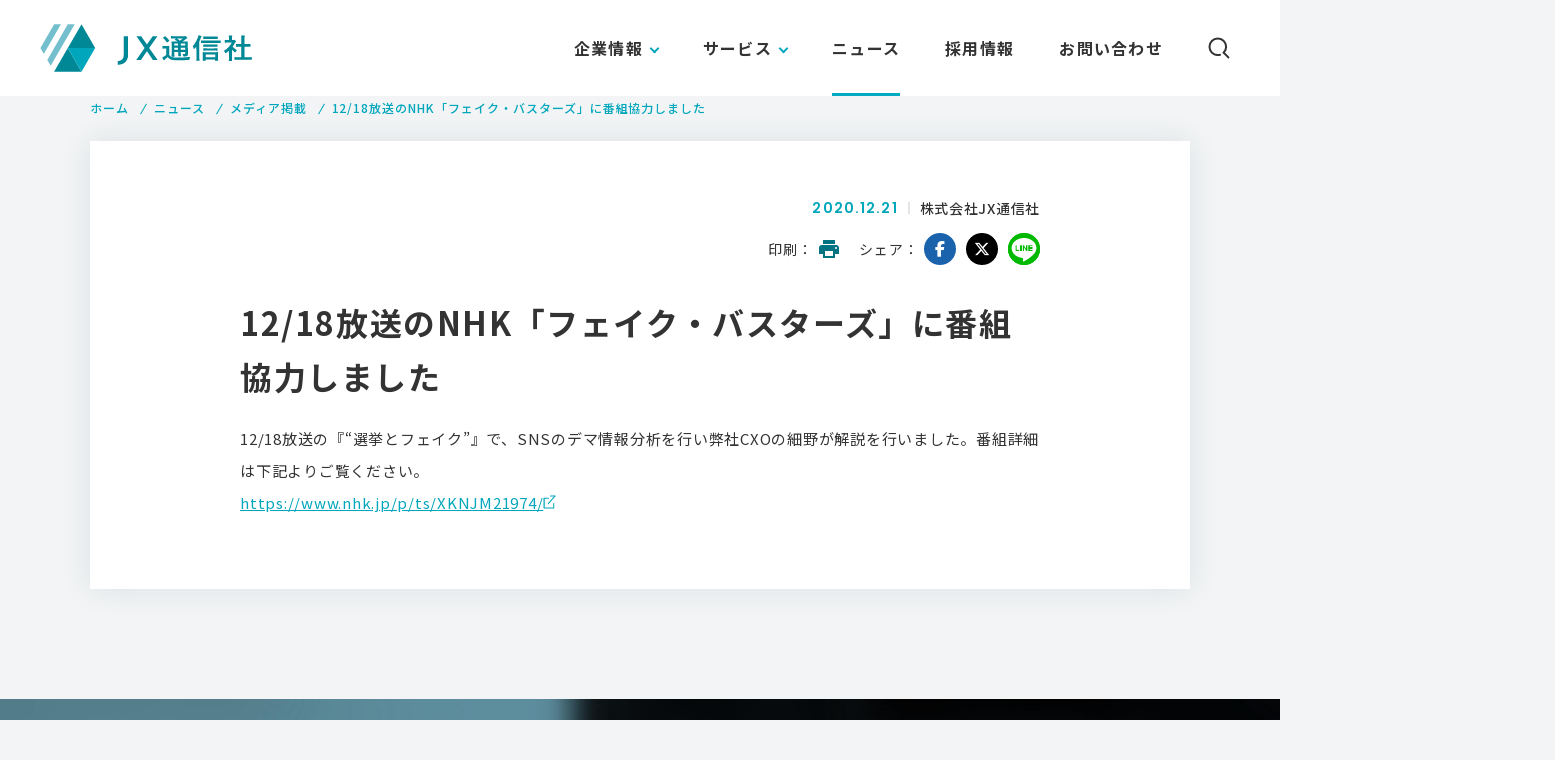

--- FILE ---
content_type: text/html; charset=UTF-8
request_url: https://jxpress.net/9265/
body_size: 18458
content:
<!doctype html>
<html lang="ja">
<head>
<meta charset="utf-8">
<meta name="viewport" content="width=device-width,initial-scale=1.0">
<meta name="format-detection" content="telephone=no">

<!-- SEO SIMPLE PACK 1.2.7 -->
<title>12/18放送のNHK「フェイク・バスターズ」に番組協力しました - JX通信社</title>
<meta name="description" content="12/18放送の『“選挙とフェイク”』で、SNSのデマ情報分析を行い弊社CXOの細野が解説を行いました。番組詳細は下記よりご覧ください。https://www.nhk.jp/p/ts/XKNJM21974/">
<link rel="canonical" href="https://jxpress.net/9265/">
<meta property="og:locale" content="ja_JP">
<meta property="og:image" content="https://jxpress.net/wp-content/uploads/2020/02/ogp.png">
<meta property="og:title" content="12/18放送のNHK「フェイク・バスターズ」に番組協力しました - JX通信社">
<meta property="og:description" content="12/18放送の『“選挙とフェイク”』で、SNSのデマ情報分析を行い弊社CXOの細野が解説を行いました。番組詳細は下記よりご覧ください。https://www.nhk.jp/p/ts/XKNJM21974/">
<meta property="og:url" content="https://jxpress.net/9265/">
<meta property="og:site_name" content="JX通信社">
<meta property="og:type" content="article">
<meta property="fb:app_id" content="1400910056878831">
<meta property="article:publisher" content="https://www.facebook.com/jxpresscorp">

<meta name="twitter:card" content="summary_large_image">
<meta name="twitter:site" content="jxpress_corp">

<!-- / SEO SIMPLE PACK -->
<link rel='stylesheet' id='wp-block-library-css'  href='https://jxpress.net/wp-includes/css/dist/block-library/style.min.css?ver=5.3.20' type='text/css' media='all' />
<link rel='stylesheet' id='contact-form-7-css'  href='https://jxpress.net/wp-content/plugins/contact-form-7/includes/css/styles.css?ver=5.1.7' type='text/css' media='all' />
<style id='contact-form-7-inline-css' type='text/css'>
.wpcf7 .wpcf7-recaptcha iframe {margin-bottom: 0;}.wpcf7 .wpcf7-recaptcha[data-align="center"] > div {margin: 0 auto;}.wpcf7 .wpcf7-recaptcha[data-align="right"] > div {margin: 0 0 0 auto;}
</style>
<script type='text/javascript' src='https://jxpress.net/wp-includes/js/jquery/jquery.js?ver=1.12.4-wp'></script>
<script type='text/javascript' src='https://jxpress.net/wp-includes/js/jquery/jquery-migrate.min.js?ver=1.4.1'></script>
<link rel='prev' title='弊社米重のYahoo!個人記事が11月の「月間MVA（Most Valuable Article）」に選ばれました' href='https://jxpress.net/9416/' />
<link rel='next' title='12/20放送のNHK「日曜討論」に弊社の新型コロナデータが活用されました' href='https://jxpress.net/9270/' />
<link rel="canonical" href="https://jxpress.net/9265/" />
<link rel='shortlink' href='https://jxpress.net/?p=9265' />
<link rel="shortcut icon" href="https://jxpress.net/wp-content/themes/jxpress-2020/img/favicon.ico">
<link rel="apple-touch-icon" sizes="180x180" href="https://jxpress.net/wp-content/themes/jxpress-2020/img/apple-touch-icon.png">
<script type="text/javascript">
(function(i,s,o,g,r,a,m){i['GoogleAnalyticsObject']=r;i[r]=i[r]||function(){
(i[r].q=i[r].q||[]).push(arguments)},i[r].l=1*new Date();a=s.createElement(o),
m=s.getElementsByTagName(o)[0];a.async=1;a.src=g;m.parentNode.insertBefore(a,m)
})(window,document,'script','https://www.google-analytics.com/analytics.js','ga');
ga('create', 'UA-7005309-1', 'auto');
ga('send', 'pageview');
</script>
<script async src="https://www.googletagmanager.com/gtag/js?id=UA-7005309-1"></script>
<script>
  window.dataLayer = window.dataLayer || [];
  function gtag(){dataLayer.push(arguments);}
  gtag('js', new Date());

  gtag('config', 'UA-93350217-3');
</script>

<script src="https://jxpress.net/wp-content/themes/jxpress-2020/js/lib/jquery-1.12.3.min.js"></script>
<script>jQuery.ajaxPrefilter( function( s ) { if ( s.crossDomain ) { s.contents.script = false; } } );</script>
<link rel="stylesheet" href="https://jxpress.net/wp-content/themes/jxpress-2020/css/font-awesome/css/all.min.css">
<link rel="stylesheet" href="https://jxpress.net/wp-content/themes/jxpress-2020/css/style.css">
<link rel="stylesheet" href="https://jxpress.net/wp-content/themes/jxpress-2020/css/aos.css">
<script src="https://jxpress.net/wp-content/themes/jxpress-2020/js/lib/jquery.cookie.js"></script>
<script src="https://jxpress.net/wp-content/themes/jxpress-2020/js/lib/gsap.min.js"></script>
<script src="https://jxpress.net/wp-content/themes/jxpress-2020/js/common.js"></script>
</head>

<body id="news">


<header class="header"> 
	<h1 class="logo"><a href="https://jxpress.net/"><img src="https://jxpress.net/wp-content/themes/jxpress-2020/img/common/logo.svg" alt="JX通信社"></a></h1>
	<div class="gnav">
		<nav class="gnav__list-wrap">
			<div href="#form-keyword" id="gnav__search" class="">
				<span class="icon-search"><img src="https://jxpress.net/wp-content/themes/jxpress-2020/img/common/icon_search.svg" alt="検索パネルを開く"></span>
				<span class="icon-close"></span>
			</div>
			<form id="gnav__search-form" method="get" action="https://jxpress.net/" class="">
				<div class="container">
					<input type="text" id="form-keyword" name="s" onkeydown="enter();" value="" autocomplete="off" placeholder="キーワードを入力してEnterを押してください">
					<div id="form-submit"></div>
				</div>
			</form>
			<ul class="gnav__list" ontouchstart="">
				<li id="gi01" class="gnav__item -submenu">
					<a href="https://jxpress.net/about/" class="gnav__text link-pc gnav__item_click">企業情報</a>
					<div class="gnav__text link-sp">企業情報</div>
					<div class="gnav-sub__list-wrap">
						<ul class="gnav-sub__list">
							<li class="gnav-sub__item">
								<a href="https://jxpress.net/about/" class="gnav-sub__text">企業情報<i class="link-arrow"></i></a>
							</li>
							<li class="gnav-sub__item">
								<a href="https://jxpress.net/about/message/" class="gnav-sub__text">トップメッセージ<i class="link-arrow"></i></a>
							</li>
							<li class="gnav-sub__item">
								<a href="https://jxpress.net/about/vision/" class="gnav-sub__text">ビジョン<i class="link-arrow"></i></a>
							</li>
						</ul>
					</div>
				</li>
				<li id="gi02" class="gnav__item -submenu">
					<a class="gnav__text link-pc gnav__item_click">サービス</a>
					<div class="gnav__text link-sp">サービス</div>
					<div class="gnav-sub__list-wrap">
						<ul class="gnav-sub__list">
							<li class="gnav-sub__item">
								<a href="https://fastalert.jp/" class="gnav-sub__text" target="_blank">FASTALERT<i class="link-arrow"></i></a>
							</li>
							<li class="gnav-sub__item">
								<a href="https://jxpress.net/newsdigest/" class="gnav-sub__text">NewsDigest<i class="link-arrow"></i></a>
							</li>
							<li class="gnav-sub__item">
								<a href="https://jxpress.net/survey/" class="gnav-sub__text">情勢調査<i class="link-arrow"></i></a>
							</li>
						</ul>
					</div>
				</li>
				<li id="gi03" class="gnav__item">
					<a class="gnav__text" href="https://jxpress.net/category/news/">ニュース<i class="link-arrow"></i></a>
				</li>
				<li id="gi05" class="gnav__item">
					<a class="gnav__text" href="https://jxpress.net/recruit/">採用情報<i class="link-arrow"></i></a>
				</li>
				<li id="gi06" class="gnav__item sp-none">
					<a class="gnav__text" href="https://jxpress.net/contact/" onclick="gtag('event', 'click', {'event_category': 'link','event_label': 'head_問い合わせ','value': '1'});">お問い合わせ<i class="link-arrow"></i></a>
				</li>
			</ul>
		</nav>
	</div>
	
	<a href="/contact/" class="contact-icon"></a>
</header>

<main id="main-contents">


<div class="fadeup__content">

<div id="breadcrumb" class="breadcrumb">
	<div class="container">
		<ul itemscope="" itemtype="http://schema.org/BreadcrumbList"><li itemprop="itemListElement" itemscope itemtype="http://schema.org/ListItem"><a href="https://jxpress.net/" itemprop="item"><span itemprop="name" class="breadcrumb-list">ホーム</span></a><meta content="1" itemprop="position" /></li><li itemprop="itemListElement" itemscope itemtype="http://schema.org/ListItem"><a href="https://jxpress.net/category/news/"><span itemprop="name" class="breadcrumb-list">ニュース</span></a><meta content="2" itemprop="position" /></li><li itemprop="itemListElement" itemscope itemtype="http://schema.org/ListItem"><a href="https://jxpress.net/category/news/media/"><span itemprop="name" class="breadcrumb-list">メディア掲載</span><meta content="3" itemprop="position" /></a></li><li itemprop="itemListElement" itemscope itemtype="http://schema.org/ListItem"><span itemprop="name">12/18放送のNHK「フェイク・バスターズ」に番組協力しました</span><meta content="4" itemprop="position" /></li></ul>	</div>
</div>

<section class="news-content-detail">
<div class="container" data-aos="fade-up">
		<div class="inner-w">

	<article class="news-entry">
	<header class="news-entry__header">
		<div class="news-entry__header--top">
		<div class="news-entry-data">
			<p class="news-entry-date">2020.12.21</p>
			<p class="news-entry-writer">株式会社JX通信社</p>
		</div>
		<div class="news-entry-sns">
			<dl class="news-entry-sns__block">
			<dt class="title">印刷</dt>
			<dd class="link print">
				<a href="" onclick="window.print(); return false;"><img src="https://jxpress.net/wp-content/themes/jxpress-2020/img/common/icon_print.svg" alt="印刷"></a>
			</dd>
			</dl>
			<dl class="news-entry-sns__block">
			<dt class="title">シェア</dt>
			<dd class="link sns">
				<a href="https://www.facebook.com/sharer/sharer.php?u=https%3A%2F%2Fjxpress.net%2F9265%2F" target="_blank" rel="noopener noreferrer" class="fb"><i class="fab fa-facebook-f"></i></a>
				<a href="http://twitter.com/share?text=12%2F18%E6%94%BE%E9%80%81%E3%81%AENHK%E3%80%8C%E3%83%95%E3%82%A7%E3%82%A4%E3%82%AF%E3%83%BB%E3%83%90%E3%82%B9%E3%82%BF%E3%83%BC%E3%82%BA%E3%80%8D%E3%81%AB%E7%95%AA%E7%B5%84%E5%8D%94%E5%8A%9B%E3%81%97%E3%81%BE%E3%81%97%E3%81%9F&url=https%3A%2F%2Fjxpress.net%2F9265%2F" target="_blank" rel="noopener noreferrer" class="tw"><i class="fab fa-x-twitter"></i></a>
				<a href="https://social-plugins.line.me/lineit/share?url=https%3A%2F%2Fjxpress.net%2F9265%2F" target="_blank" rel="noopener noreferrer" class="ln"><i class="fab fa-line"></i></a>

			</dd>
			</dl>
		</div>
		</div>
		<h1 class="news-entry-title">12/18放送のNHK「フェイク・バスターズ」に番組協力しました</h1>
	</header>
	<div class="news-entry__body">
		
<p>12/18放送の『“選挙とフェイク”』で、SNSのデマ情報分析を行い弊社CXOの細野が解説を行いました。番組詳細は下記よりご覧ください。<br><a rel="noreferrer noopener" aria-label="https://www.nhk.jp/p/ts/XKNJM21974/ (新しいタブで開く)" href="https://www.nhk.jp/p/ts/XKNJM21974/" target="_blank">https://www.nhk.jp/p/ts/XKNJM21974/</a></p>
	</div>
	</article>

</div>
</div>
</section>
<!-- //news-detail -->

</div>


<section class="g-recruit">
	<div class="container">
		<div class="g-recruit__title">
			<h2 class="title">
				<span class="en">RECRUIT</span>
				<span class="jp">採用情報</span>
			</h2>
		</div>
		<p class="g-recruit__text">「報道ベンチャー」でニュースメディアの<br class="u-s-n-i">新時代に挑戦する仲間を募集しています</p>
		<a class="m-btn" href="https://jxpress.net/recruit/" onclick="gtag('event', 'click', {'event_category': 'link','event_label': 'cta_採用情報','value': '1'});"><span class="en">VIEW MORE</span><i class="link-arrow"></i></a>
	</div>
</section>
<div class="g-request-contact">
	<div class="container">
		<section class="g-request">
			<div class="g-request-contact__inner">
				<h2 class="title"><span class="jp">FASTALERTのデモリクエスト</span></h2>
				<p class="text">FASTALERTでは、無料でサービスを体験できるデモ版をご提供しております。</p>
				<a href="" class="m-btn m-contact__btn js-modal-open" data-target="modal-value101" onclick="gtag('event', 'click', {'event_category': 'btn','event_label': 'cta_FASTALERT Demo request','value': '1'});"><span class="jp">デモをリクエストする</span><i class="link-arrow"></i></a>
			</div>
		</section>

		<section class="g-contact">
			<div class="g-request-contact__inner">
				<h2 class="title"><span class="jp">お電話でのお問い合わせ</span></h2>
				<div class="tel-wrap__contact">
					<p class="tel">
					<a href="tel:0363809820" onclick="gtag('event', 'tel', {'event_category': 'btn','event_label': 'cta_電話番号'});">03-6380-9820</a>
						<span class="open">（平日午前10時〜午後6時）</span>
					</p>
					<p class="note">※営業のご連絡・個人のお客様からのお問い合わせはお電話では承っておりませんので、お問い合わせフォームよりご連絡ください。</p>
					<a href="https://jxpress.net/contact/" class="m-btn" onclick="gtag('event', 'click', {'event_category': 'link','event_label': 'cta_問い合わせ','value': '1'});"><span class="jp">メールでお問い合わせ</span><i class="link-arrow"></i></a>
					<p style="font-weight:bold;color:#fbf75e;margin-top:21px;font-size:14px">API・システムインテグレーションサービスのお客様専用</p>
					<p style="color:#fbf75e;font-size:14px">時間外緊急連絡フォームは<a href="https://jxpress.net/oncall/" style="text-decoration:underline;color:#fbf75e;">こちら</a></p>
				</div>
			</div>
		</section>
	</div>
</div>

<div id="modal-value101" class="modal js-modal">
	<div class="modal__bg js-modal-close"></div>
	<div class="modal__container">
		<div class="modal__content">
			<div class="popup_form_modal">
				<p class="popup_form_modal_ttl">デモリクエスト</p>
				<div class="popup_form_iframe_box">
					<div class="popup_form">
						<iframe src="https://p.jxpress.net/l/839463/2020-07-09/xvdb" width="100%" height="720" type="text/html" frameborder="0" allowTransparency="true" style="border: 0"></iframe>					</div>
				</div>
			</div>
			<button type="button" class="js-modal-close modal__button"></button>
		</div>
	</div>
</div>

</main>

<footer class="footer">
	<div class="footer__container">
		<div class="footer__top">
			<div class="footer__nav-pc">
				<dl class="footer__nav-block">
					<dt>企業情報</dt>
					<dd><a href="https://jxpress.net/about/">企業情報</a></dd>
					<dd><a href="https://jxpress.net/about/message/">トップメッセージ</a></dd>
					<dd><a href="https://jxpress.net/about/vision/">ビジョン</a></dd>
				</dl>
				<dl class="footer__nav-block">
					<dt>サービス</dt>
					<dd><a href="https://jxpress.net/index.php">サービス一覧</a></dd>
					<dd><a href="https://fastalert.jp/" target="_blank" rel="noopener" class="window">FASTALERT</a></dd>
					<dd><a href="https://jxpress.net/newsdigest/">NewsDigest</a></dd>
					<dd><a href="https://jxpress.net/survey/">情勢調査</a></dd>
				</dl>
				<dl class="footer__nav-block">
					<dt>ニュース</dt>
					<dd><a href="https://jxpress.net/category/news/">ニュース一覧</a></dd>
									</dl>
				<dl class="footer__nav-block">
					<dt>採用情報</dt>
					<dd><a href="https://jxpress.net/recruit/">採用情報</a></dd>
									</dl>
				<dl class="footer__nav-block">
					<dt>その他</dt>
					<dd><a href="https://tech.jxpress.net/" target="_blank" rel="noopener" class="window">エンジニアブログ</a></dd>
					<dd><a href="https://www.facebook.com/jxpresscorp" target="_blank" rel="noopener" class="window">Facebook</a></dd>
				</dl>
			</div>
			<div class="footer__nav-sp">
				<div class="footer__nav-col">
					<dl class="footer__nav-block">
						<dt>企業情報</dt>
						<dd><a href="https://jxpress.net/about/">企業情報</a></dd>
						<dd><a href="https://jxpress.net/about/message/">トップメッセージ</a></dd>
						<dd><a href="https://jxpress.net/about/vision/">ビジョン</a></dd>
					</dl>
					<dl class="footer__nav-block">
						<dt>サービス</dt>
						<dd><a href="https://jxpress.net/service/">サービス一覧</a></dd>
						<dd><a href="https://fastalert.jp/" target="_blank" rel="noopener" class="window">FASTALERT</a></dd>
						<dd><a href="https://jxpress.net/service/#service-newsdigest">NewsDigest</a></dd>
						<dd><a href="https://jxpress.net/service/#service-survey">情勢調査</a></dd>
					</dl>
				</div>
				<div class="footer__nav-col">
					<dl class="footer__nav-block">
						<dt>ニュース</dt>
						<dd><a href="https://jxpress.net/category/news/">ニュース一覧</a></dd>
											</dl>
					<dl class="footer__nav-block">
						<dt>採用情報</dt>
						<dd><a href="https://jxpress.net/recruit/">採用情報</a></dd>
						<dd><a href="https://jxpress.net/category/column/">ピープル&amp;カルチャー</a></dd>
					</dl>
					<dl class="footer__nav-block">
						<dt>その他</dt>
						<dd><a href="https://tech.jxpress.net/" target="_blank" rel="noopener" class="window">エンジニアブログ</a></dd>
						<dd><a href="https://www.facebook.com/jxpresscorp" target="_blank" rel="noopener" class="window">Facebook</a></dd>
					</dl>
				</div>
			</div>
		</div>
		<div class="footer__bottom">
			<div class="logo"><a href="https://jxpress.net"><img src="https://jxpress.net/wp-content/themes/jxpress-2020/img/common/f_logo.svg" alt="JX通信社"></a></div>
						<ul class="subnav">
				<li><a href="https://jxpress.net/privacy/">プライバシーポリシー</a></li>
				<li><a href="https://jxpress.net/security/">情報セキュリティ基本方針</a></li>
			</ul>
			<p class="copyright">&copy; 2026 JX PRESS CORPORATION</p>
		</div>
	</div>
	<a class="pagetop" href="#">
		<span class="text">Page top</span><span class="line"></span>
	</a>
</footer>


<script src="https://jxpress.net/wp-content/themes/jxpress-2020/js/lib/aos.js"></script>
<script>
	AOS.init({
	once: true,
	duration: 750,
	offset: 120
	});
</script>

<script type='text/javascript'>
/* <![CDATA[ */
var wpcf7 = {"apiSettings":{"root":"https:\/\/jxpress.net\/wp-json\/contact-form-7\/v1","namespace":"contact-form-7\/v1"}};
/* ]]> */
</script>
<script type='text/javascript' src='https://jxpress.net/wp-content/plugins/contact-form-7/includes/js/scripts.js?ver=5.1.7'></script>


--- FILE ---
content_type: text/html; charset=utf-8
request_url: https://p.jxpress.net/l/839463/2020-07-09/xvdb
body_size: 3060
content:
<!DOCTYPE html>
<html>
	<head>
		<base href="http://go.pardot.com" >
		<meta charset="utf-8"/>
		<meta name="viewport" content="width=device-width,initial-scale=1.0">
		<meta http-equiv="Content-Type" content="text/html; charset=utf-8"/>
		<meta name="description" content=""/>
		<title></title>
		
		<style>
		    body {
		        color: #333;
		        font-size: 15px;
                font-family: 'Noto Sans JP', sans-serif;
		        margin: 0;
		        padding: 0;
		    }
		    .last_name {
		        display: inline-block;
		        width: 50%;
		        box-sizing: border-box;
		        padding-right: 5px;
		        float: left;
		    }
		    .first_name {
		        display: inline-block;
		        width: 50%;
		        box-sizing: border-box;
		        padding-left: 5px;
		        clear: both;
		    }
		    .form-field {
                position: relative;
		        border-bottom: 1px solid #00a6bc;
		        padding-top: 20px;
		        padding-bottom: 20px;
		    }
		    .field-label {
                padding: 20px 0 0;
		        font-weight: 500;
		    }
		    .field-label:after {
		        content: "任意";
		        font-size: 12px;
		        background: #9f9f9f;
		        color: #fff;
		        padding: 2px 5px;
		        margin-left: 7px;
		        font-weight: normal;
		    }
		    .required .field-label:after {
		        content: "必須";
		        background: #dc382f;
		    }
		    .description {
		        font-size: 13px;
		        color: #637381;
		        margin: 0;
		    }
		    .error-message {
		        font-size: 13px;
		        color: #f2545b;
		    }
		    div[id^="error_for_"] > p.error.no-label {
		        /*padding: 0 4px;*/
		        margin: 0;
		        font-size: 13px;
		        color: #f2545b;
		    }
		    .input {
		        padding: 11px 0 0;
		    }
		    input.text {
                border: none;
                padding: 0 20px;
                box-shadow: none;
                background: #f6f6f6;
                width: 100%;
                font-size: 16px;
                outline: none;
                -webkit-appearance: none;
                box-sizing: border-box;
                line-height: 55px;
                height: 55px;
		    }
		    input.text:focus {
		        outline: none;
		    }
		    .error input {
		        border-color: #c87872;
		    }
		    .form-table {
		        margin-bottom: 42px;
		    }
		    .submit input {
		        -webkit-appearance: none;
		        outline: none;
		        border: none;
		        background: #006874;
		        color: #ffffff;
		        font-size: 18px;
		        font-weight: 700;
		        display: block;
		        max-width: 345px;
		        width: 100%;
		        height: 70px;
		        margin: 0 auto;
		        line-height: 1;
		        text-align: center;
		        letter-spacing: 0.1em;
		        cursor: pointer;
		    }
		    @media screen and (min-width: 641px) {
		        .form-field {
		            display: table;
		            width: 100%;
		            border: none;
		            padding: 0;
		        }
		        .form-field > div {
		            display: table-cell;
		            padding: 20px 0;
		        }
		        .form-th {
		            width: 208px;
		            margin-right: 30px;
		            border-bottom: 1px solid #00a6bc;
		        }
		        .form-td {
		            border-bottom: 1px solid #e0e4e6;
		        }
		        .input {
		            padding: 0;
		        }
		    }
		</style>
	<script type="text/javascript" src="https://p.jxpress.net/js/piUtils.js?ver=2021-09-20"></script><script type="text/javascript">
piAId = '840463';
piCId = '9456';
piHostname = 'pi.pardot.com';
if(!window['pi']) { window['pi'] = {}; } pi = window['pi']; if(!pi['tracker']) { pi['tracker'] = {}; } pi.tracker.pi_form = true;
(function() {
	function async_load(){
		var s = document.createElement('script'); s.type = 'text/javascript';
		s.src = ('https:' == document.location.protocol ? 'https://pi' : 'http://cdn') + '.pardot.com/pd.js';
		var c = document.getElementsByTagName('script')[0]; c.parentNode.insertBefore(s, c);
	}
	if(window.attachEvent) { window.attachEvent('onload', async_load); }
	else { window.addEventListener('load', async_load, false); }
})();
</script></head>
	<body>
		<form accept-charset="UTF-8" method="post" action="https://p.jxpress.net/l/839463/2020-07-09/xvdb" class="form" id="pardot-form">






    <div class="form-table">
	
		
		
		
			<div class="form-field  company pd-text required    ">
			    <div class="form-th">
    				
    					<label class="field-label" for="839463_25457pi_839463_25457">会社名</label>
    				
				</div>

                <div class="form-td">
    				<div class="input"><input type="text" name="839463_25457pi_839463_25457" id="839463_25457pi_839463_25457" value="" class="text" size="30" maxlength="255" onchange="" onfocus="" /></div>
    				
    				
    
        			<div id="error_for_839463_25457pi_839463_25457" style="display:none"></div>
        			
        		</div>
			</div>
		
			<div class="form-field  last_name pd-text required    ">
			    <div class="form-th">
    				
    					<label class="field-label" for="839463_25459pi_839463_25459">姓</label>
    				
				</div>

                <div class="form-td">
    				<div class="input"><input type="text" name="839463_25459pi_839463_25459" id="839463_25459pi_839463_25459" value="" class="text" size="30" maxlength="80" onchange="" onfocus="" /></div>
    				
    				
    
        			<div id="error_for_839463_25459pi_839463_25459" style="display:none"></div>
        			
        		</div>
			</div>
		
			<div class="form-field  first_name pd-text required    ">
			    <div class="form-th">
    				
    					<label class="field-label" for="839463_25461pi_839463_25461">名</label>
    				
				</div>

                <div class="form-td">
    				<div class="input"><input type="text" name="839463_25461pi_839463_25461" id="839463_25461pi_839463_25461" value="" class="text" size="30" maxlength="40" onchange="" onfocus="" /></div>
    				
    				
    
        			<div id="error_for_839463_25461pi_839463_25461" style="display:none"></div>
        			
        		</div>
			</div>
		
			<div class="form-field  CustomObject1580958748851 pd-text required    ">
			    <div class="form-th">
    				
    					<label class="field-label" for="839463_63517pi_839463_63517">所属部署</label>
    				
				</div>

                <div class="form-td">
    				<div class="input"><input type="text" name="839463_63517pi_839463_63517" id="839463_63517pi_839463_63517" value="" class="text" size="30" maxlength="65535" onchange="" onfocus="" /></div>
    				
    				
    
        			<div id="error_for_839463_63517pi_839463_63517" style="display:none"></div>
        			
        		</div>
			</div>
		
			<div class="form-field  email pd-text required    ">
			    <div class="form-th">
    				
    					<label class="field-label" for="839463_25463pi_839463_25463">メールアドレス</label>
    				
				</div>

                <div class="form-td">
    				<div class="input"><input type="text" name="839463_25463pi_839463_25463" id="839463_25463pi_839463_25463" value="" class="text" size="30" maxlength="255" onchange="" onfocus="" /></div>
    				
    				
    					<p class="description">フリーメールはご利用いただけません。</p>
    				
    
        			<div id="error_for_839463_25463pi_839463_25463" style="display:none"></div>
        			
        		</div>
			</div>
		
			<div class="form-field  phone pd-text required    ">
			    <div class="form-th">
    				
    					<label class="field-label" for="839463_25465pi_839463_25465">携帯電話/会社電話</label>
    				
				</div>

                <div class="form-td">
    				<div class="input"><input type="text" name="839463_25465pi_839463_25465" id="839463_25465pi_839463_25465" value="" class="text" size="30" maxlength="40" onchange="" onfocus="" /></div>
    				
    				
    
        			<div id="error_for_839463_25465pi_839463_25465" style="display:none"></div>
        			
        		</div>
			</div>
		
			<div class="form-field  comments pd-radio required    ">
			    <div class="form-th">
    				
    					<label class="field-label" for="839463_65797pi_839463_65797">資料請求の目的を選択してください</label>
    				
				</div>

                <div class="form-td">
    				<div class="input"><span class="value"><span class="" style=""><input type="radio" name="839463_65797pi_839463_65797[]" id="839463_65797pi_839463_65797_778381_778381" value="778381" onchange="" /><label class="inline" for="839463_65797pi_839463_65797_778381_778381">責任者として導入を検討したい</label></span><span class="" style=""><input type="radio" name="839463_65797pi_839463_65797[]" id="839463_65797pi_839463_65797_778383_778383" value="778383" onchange="" /><label class="inline" for="839463_65797pi_839463_65797_778383_778383">担当者として導入を提案したい</label></span><span class="" style=""><input type="radio" name="839463_65797pi_839463_65797[]" id="839463_65797pi_839463_65797_778385_778385" value="778385" onchange="" /><label class="inline" for="839463_65797pi_839463_65797_778385_778385">社内から要望があり情報収集したい</label></span><span class="" style=""><input type="radio" name="839463_65797pi_839463_65797[]" id="839463_65797pi_839463_65797_778387_778387" value="778387" onchange="" /><label class="inline" for="839463_65797pi_839463_65797_778387_778387">取引先に紹介したい</label></span><span class="" style=""><input type="radio" name="839463_65797pi_839463_65797[]" id="839463_65797pi_839463_65797_778389_778389" value="778389" onchange="" /><label class="inline" for="839463_65797pi_839463_65797_778389_778389">個人的に興味がある</label></span></span></div>
    				
    				
    
        			<div id="error_for_839463_65797pi_839463_65797" style="display:none"></div>
        			
        		</div>
			</div>
		
		
		
	<p style="position:absolute; width:190px; left:-9999px; top: -9999px;visibility:hidden;">
		<label for="pi_extra_field">Comments</label>
		<input type="text" name="pi_extra_field" id="pi_extra_field"/>
	</p>
		
		
		<!-- forces IE5-8 to correctly submit UTF8 content  -->
		<input name="_utf8" type="hidden" value="&#9731;" />
		
	
	</div>
		
	<div class="submit">
		<input type="submit" accesskey="s" value="送信" />
	</div>
	


<script type="text/javascript">
//<![CDATA[

	var anchors = document.getElementsByTagName("a");
	for (var i=0; i<anchors.length; i++) {
		var anchor = anchors[i];
		if(anchor.getAttribute("href")&&!anchor.getAttribute("target")) {
			anchor.target = "_top";
		}
	}
		
//]]>
</script>
<input type="hidden" name="hiddenDependentFields" id="hiddenDependentFields" value="" /></form>
<script>
window.onload = function() {
    document.querySelector(".company input").placeholder = "株式会社JX通信社";
    document.querySelector(".last_name input").placeholder = "田中";
    document.querySelector(".first_name input").placeholder = "太郎";
    document.querySelector(".email input").placeholder = "example@example.com";
    document.querySelector(".email input").type = "email";
    document.querySelector(".phone input").placeholder = "03-6380-9820";
    document.querySelector(".phone input").type = "tel";
}
</script><script type="text/javascript">(function(){ pardot.$(document).ready(function(){ (function() {
	var $ = window.pardot.$;
	window.pardot.FormDependencyMap = [];

	$('.form-field-primary input, .form-field-primary select').each(function(index, input) {
		$(input).on('change', window.piAjax.checkForDependentField);
		window.piAjax.checkForDependentField.call(input);
	});
})(); });})();</script>
	</body>
</html>


--- FILE ---
content_type: image/svg+xml
request_url: https://jxpress.net/wp-content/themes/jxpress-2020/img/common/icon_print.svg
body_size: 344
content:
<svg xmlns="http://www.w3.org/2000/svg" width="20" height="18" viewBox="0 0 20 18">
  <defs>
    <style>
      .cls-1 {
        fill: #027380;
        fill-rule: evenodd;
      }
    </style>
  </defs>
  <path id="print.svg" class="cls-1" d="M1243,286h-14a3,3,0,0,0-3,3v6h4v4h12v-4h4v-6A3,3,0,0,0,1243,286Zm-3,11h-8v-5h8v5Zm3-7a1,1,0,1,1,1-1A1,1,0,0,1,1243,290Zm-1-9h-12v4h12v-4Z" transform="translate(-1226 -281)"/>
</svg>


--- FILE ---
content_type: image/svg+xml
request_url: https://jxpress.net/wp-content/themes/jxpress-2020/img/common/f_logo.svg
body_size: 6762
content:
<?xml version="1.0" encoding="utf-8"?>
<svg version="1.1" id="レイヤー_1" xmlns="http://www.w3.org/2000/svg" xmlns:xlink="http://www.w3.org/1999/xlink" x="0px" y="0px" viewBox="0 0 118 119" width="118" height="119" style="enable-background:new 0 0 118 119;" xml:space="preserve">
<style type="text/css">
	.st0{fill:#74BFCD;}
	.st1{fill:#FFFFFF;}
</style>
<g id="グループ_136" transform="translate(-141.571 -343.089)">
	<g id="グループ_132" transform="translate(159.672 343.089)">
		<g id="グループ_130">
			<path id="パス_100" class="st0" d="M6.6,45.4c-0.5,0-0.9-0.3-1.2-0.7l-4.9-8.5c-0.2-0.4-0.2-0.9,0-1.4l19.6-34
				c0.2-0.4,0.7-0.7,1.2-0.7h9.8c0.7,0,1.3,0.6,1.3,1.4c0,0.2-0.1,0.5-0.2,0.7L7.7,44.7C7.5,45.2,7,45.4,6.6,45.4z M3.2,35.6
				l3.3,5.8L28.7,2.9h-6.7L3.2,35.6z"/>
		</g>
		<g id="グループ_131" transform="translate(9.813)">
			<path id="パス_101" class="st0" d="M6.6,62.4c-0.5,0-0.9-0.3-1.2-0.7l-4.9-8.5c-0.2-0.4-0.2-0.9,0-1.4l29.4-51
				c0.2-0.4,0.7-0.7,1.2-0.7h9.8c0.7,0,1.4,0.6,1.4,1.3c0,0.2-0.1,0.5-0.2,0.7L7.7,61.7C7.5,62.2,7,62.4,6.6,62.4z M3.2,52.6
				l3.3,5.8l32-55.4h-6.7L3.2,52.6z"/>
		</g>
		<path id="パス_102" class="st0" d="M81.3,34.9l-19.6-34c-0.4-0.6-1.3-0.8-2-0.4c-0.2,0.1-0.3,0.2-0.4,0.4l-19.6,34l-19.6,34
			c-0.4,0.6-0.2,1.5,0.5,1.8c0.2,0.1,0.4,0.2,0.7,0.2h39.2c0.5,0,0.9-0.3,1.2-0.7l19.6-34C81.6,35.8,81.6,35.3,81.3,34.9z M60.5,4.3
			l17.3,29.9H43.2L60.5,4.3z M23.6,68.2l17.3-29.9l8.6,15l8.6,15L23.6,68.2z M60.5,66.9l-8.6-15l-8.6-15h34.6L60.5,66.9z"/>
	</g>
	<g id="グループ_135" transform="translate(141.571 435.888)">
		<g id="グループ_134" transform="translate(0 0)">
			<g id="グループ_133">
				<path id="パス_103" class="st1" d="M45.4,17.3c0.5,0.9,1.3,1.7,2.2,2c1.6,0.4,3.3,0.6,4.9,0.5c3.8,0,7.6-0.2,11.4-0.6
					c-0.4,0.6-0.6,1.2-0.7,1.9c-0.1,0.8-0.1,0.8-1,0.8c-3.4,0.2-6.6,0.3-9.3,0.3c-2.1,0.1-4.2-0.1-6.2-0.7c-1.1-0.4-2-1.2-2.6-2.2
					c-0.8,0.7-1.7,1.5-2.5,2.2c-0.2,0.1-0.4,0.3-0.5,0.5c-0.1,0.1-0.2,0.2-0.4,0.2c-0.1,0-0.3-0.1-0.4-0.3c-0.4-0.7-0.8-1.5-1.1-2.3
					c0.5-0.2,1-0.5,1.5-0.8c0.7-0.4,1.4-0.9,2-1.5v-5.4h-1.1c-1.4,0-1.7,0-1.8,0c-0.3,0-0.3,0-0.3-0.3V9.7c0-0.2,0-0.3,0.3-0.3
					c0.1,0,0.5,0,1.8,0h1.5c1.4,0,1.8,0,1.9,0c0.3,0,0.3,0,0.3,0.3c0,0.1-0.1,0.8-0.1,2.3L45.4,17.3z M41.7,1.2
					c0.1-0.1,0.2-0.1,0.3-0.1c0.1,0,0.2,0.1,0.3,0.1c1.2,1,2.3,2.3,3.2,3.6c0.2,0.2,0.2,0.3-0.2,0.5l-1.5,1
					c-0.1,0.1-0.2,0.1-0.3,0.2c-0.1,0-0.1-0.1-0.2-0.2c-0.9-1.4-1.9-2.7-3.1-3.8C40,2.3,40,2.3,40.3,2.1L41.7,1.2z M61.9,12.8
					c0,1.5,0.1,2.6,0.1,3.5c0.1,0.7-0.1,1.4-0.7,1.9c-0.4,0.3-1,0.6-2.7,0.6c-0.8,0-0.8,0-0.9-0.6c-0.1-0.6-0.3-1.2-0.7-1.7
					c0.6,0,1.2,0.1,1.7,0.1c0.5,0,0.7-0.2,0.7-0.7v-1.2h-3.8v0.7c0,1.9,0.1,2.7,0.1,2.8c0,0.3,0,0.3-0.3,0.3h-1.9
					c-0.3,0-0.3,0-0.3-0.3c0-0.1,0.1-1,0.1-2.8v-0.7h-3.4v0.9c0,1.9,0.1,2.7,0.1,2.9c0,0.2,0,0.3-0.3,0.3h-1.9c-0.3,0-0.3,0-0.3-0.3
					c0-0.2,0.1-1,0.1-2.9V8.8c0-1.9-0.1-2.7-0.1-2.9c0-0.2,0-0.3,0.3-0.3c0.1,0,1,0,3.5,0h1.4c-0.7-0.5-1.5-1-2.3-1.4
					c-0.1-0.1-0.2-0.1-0.2-0.2c0-0.1,0.1-0.1,0.2-0.2L51.7,3h-1c-2.5,0-3.3,0-3.4,0C47,3.1,47,3,47,2.8V1.2c0-0.3,0-0.3,0.3-0.3
					c0.2,0,1,0,3.4,0h7.8c0.2,0,0.5,0,0.7-0.1c0.1-0.1,0.3-0.1,0.4-0.1c0.2,0,0.4,0.2,1.1,0.7c0.6,0.6,0.8,0.8,0.8,1
					c0,0.2-0.2,0.4-0.4,0.5c-0.4,0.1-0.7,0.3-1,0.6c-0.9,0.7-1.8,1.4-2.9,2.1h1c2.5,0,3.4,0,3.5,0c0.3,0,0.3,0,0.3,0.3
					C62,6,61.9,7,61.9,9L61.9,12.8z M53.3,9.3V7.6h-3.4v1.7H53.3z M53.3,12.8v-1.7h-3.4v1.7H53.3z M52.2,3c0.9,0.6,1.8,1.2,2.6,1.9
					c0.9-0.6,1.8-1.2,2.6-1.9H52.2z M55.6,7.6v1.7h3.8V7.6H55.6z M59.4,12.8v-1.7h-3.8v1.7H59.4z"/>
				<path id="パス_104" class="st1" d="M69.2,10.1c-0.5,0.7-1,1.3-1.5,2c-0.2,0.2-0.3,0.3-0.5,0.3s-0.2-0.1-0.3-0.4
					c-0.2-0.7-0.4-1.5-0.8-2.1c2-2.3,3.6-5,4.5-7.9c0.2-0.6,0.4-1.2,0.4-1.8c0.8,0.2,1.6,0.4,2.4,0.7c0.3,0.1,0.4,0.2,0.4,0.4
					c0,0.2-0.2,0.3-0.3,0.4c-0.2,0.3-0.4,0.6-0.5,1c-0.4,1-0.8,2-1.3,3v13c0,2.4,0.1,3.6,0.1,3.7c0,0.2,0,0.3-0.3,0.3h-2.2
					c-0.2,0-0.3,0-0.3-0.3c0-0.1,0.1-1.3,0.1-3.7L69.2,10.1z M77.2,7c-2.6,0-3.5,0-3.6,0c-0.3,0-0.3,0-0.3-0.3V5
					c0-0.3,0-0.3,0.3-0.3c0.2,0,1,0,3.6,0h9.4c2.6,0,3.4,0,3.6,0c0.3,0,0.3,0,0.3,0.3v1.7c0,0.3,0,0.3-0.3,0.3c-0.2,0-1,0-3.6,0
					H77.2z M75.1,22.6c-0.3,0-0.3,0-0.3-0.3c0-0.1,0.1-0.7,0.1-3.2v-1.7c0-1.4-0.1-2-0.1-2.2c0-0.2,0-0.2,0.3-0.2c0.2,0,1,0,3.4,0
					h6.3c2.4,0,3.2,0,3.4,0c0.3,0,0.3,0,0.3,0.2c0,0.1-0.1,0.7-0.1,1.9V19c0,2.5,0.1,3.1,0.1,3.2c0,0.2,0,0.2-0.3,0.2H86
					c-0.3,0-0.3,0-0.3-0.2v-0.7h-8.2v0.8c0,0.2,0,0.3-0.3,0.3L75.1,22.6z M78.9,3.5c-2.3,0-3.1,0-3.3,0c-0.3,0-0.3,0-0.3-0.3V1.6
					c0-0.2,0-0.3,0.3-0.3c0.2,0,0.9,0,3.3,0h5.7c2.3,0,3.1,0,3.2,0c0.3,0,0.3,0,0.3,0.3v1.6c0,0.2,0,0.3-0.3,0.3c-0.2,0-0.9,0-3.2,0
					H78.9z M78.9,10.3c-2.3,0-3.1,0-3.2,0c-0.3,0-0.3,0-0.3-0.2V8.5c0-0.2,0-0.3,0.3-0.3c0.2,0,0.9,0,3.2,0h5.4c2.3,0,3.1,0,3.2,0
					c0.3,0,0.3,0,0.3,0.3v1.6c0,0.2,0,0.2-0.3,0.2c-0.2,0-0.9,0-3.2,0H78.9z M78.9,13.7c-2.3,0-3.1,0-3.2,0c-0.3,0-0.3,0-0.3-0.3
					v-1.6c0-0.2,0-0.3,0.3-0.3c0.2,0,0.9,0,3.2,0h5.4c2.3,0,3.1,0,3.2,0c0.3,0,0.3,0,0.3,0.3v1.6c0,0.2,0,0.3-0.3,0.3
					c-0.2,0-0.9,0-3.2,0H78.9z M77.5,19.4h8.2v-2.3h-8.2V19.4z"/>
				<path id="パス_105" class="st1" d="M97.8,13.7c-0.8,0.7-1.6,1.4-2.5,2c-0.3,0.2-0.4,0.3-0.5,0.3c-0.2,0-0.3-0.2-0.4-0.6
					c-0.2-0.6-0.5-1.2-0.9-1.7c2.9-1.7,5.3-4.2,6.8-7.2h-3c-2,0-2.6,0-2.8,0c-0.3,0-0.3,0-0.3-0.3V4.5c0-0.2,0-0.3,0.3-0.3
					c0.2,0,0.8,0,2.8,0h0.5v-1c0-1,0-2-0.2-3c1,0,1.8,0.1,2.7,0.2c0.3,0,0.4,0.1,0.4,0.2c0,0.2-0.1,0.4-0.2,0.5
					c-0.2,0.6-0.2,1.3-0.2,2v1.1h1.1c0.2,0,0.3,0,0.5-0.1c0.1-0.1,0.2-0.1,0.3-0.1c0.2,0,0.4,0.1,1,0.6c0.5,0.5,0.7,0.7,0.7,0.9
					c0,0.1-0.1,0.2-0.3,0.4c-0.2,0.2-0.4,0.4-0.6,0.7c-0.6,1.2-1.4,2.4-2.2,3.6c1.1,1.2,2.4,2.1,3.9,2.9c-0.4,0.5-0.8,1-1,1.6
					c-0.2,0.4-0.3,0.5-0.5,0.5c-0.1,0-0.3-0.1-0.5-0.3c-0.8-0.7-1.6-1.4-2.3-2.3v6.9c0,1.8,0.1,2.8,0.1,2.9c0,0.2,0,0.3-0.3,0.3H98
					c-0.3,0-0.3,0-0.3-0.3c0-0.1,0.1-1.1,0.1-2.9L97.8,13.7z M106.5,21.8c-2.5,0-3.4,0-3.5,0c-0.3,0-0.3,0-0.3-0.3v-1.9
					c0-0.2,0-0.3,0.3-0.3c0.2,0,1,0,3.5,0h2.2v-9.1h-1.2c-2.3,0-3.1,0-3.3,0c-0.2,0-0.3,0-0.3-0.2V8.1c0-0.2,0-0.2,0.3-0.2
					c0.2,0,1,0,3.3,0h1.2V4c0-1.2,0-2.5-0.2-3.7c1,0,2,0.1,2.9,0.2c0.2,0,0.4,0.1,0.4,0.2c0,0.2,0,0.4-0.1,0.5
					c-0.2,0.9-0.3,1.8-0.2,2.7v4h1.7c2.3,0,3.1,0,3.3,0c0.3,0,0.3,0,0.3,0.2v1.9c0,0.2,0,0.2-0.3,0.2c-0.2,0-1,0-3.3,0h-1.7v9.1h2.4
					c2.5,0,3.3,0,3.5,0c0.3,0,0.3,0,0.3,0.3v1.9c0,0.2,0,0.3-0.3,0.3c-0.2,0-1,0-3.5,0L106.5,21.8z"/>
				<path id="パス_106" class="st1" d="M0.3,26.1V23c0.8-0.1,1.6-0.3,2.4-0.6c0.6-0.2,1.1-0.5,1.5-0.9c0.5-0.4,0.8-1,1-1.6
					c0.3-0.7,0.4-1.5,0.4-2.2L5.7,1h3.7v16.8c0,1.2-0.2,2.4-0.7,3.5c-0.4,1-1,1.9-1.8,2.6c-0.8,0.7-1.7,1.3-2.7,1.6
					C2.9,25.9,1.6,26.1,0.3,26.1z"/>
				<path id="パス_107" class="st1" d="M35.1,1H31l-5.1,7.3L20.8,1h-4.2l7.2,10.3l-7.2,10.4h4.1l5.1-7.7l5.1,7.7h4.1l-7.2-10.4
					L35.1,1z"/>
			</g>
		</g>
	</g>
</g>
</svg>


--- FILE ---
content_type: image/svg+xml
request_url: https://jxpress.net/wp-content/themes/jxpress-2020/img/common/window_g.svg
body_size: 611
content:
<?xml version="1.0" encoding="utf-8"?>
<svg version="1.1" id="レイヤー_1" xmlns="http://www.w3.org/2000/svg" xmlns:xlink="http://www.w3.org/1999/xlink" x="0px" y="0px" viewBox="0 0 12 13" width="12" height="13" style="enable-background:new 0 0 12 13;" xml:space="preserve">
<style type="text/css">
	.st0{fill:none;stroke:#00a6bc;stroke-linecap:round;stroke-linejoin:round;}
	.st1{fill:none;stroke:#00a6bc;stroke-linecap:round;}
</style>
<g id="グループ_163" transform="translate(-13.5 -11.295)">
	<path id="パス_109" class="st0" d="M20.5,12.3h4"/>
	<path id="パス_110" class="st0" d="M23.5,19.3v4h-9v-9h4"/>
	<path id="パス_144" class="st1" d="M18.5,19.3l6-7"/>
</g>≈
</svg>
